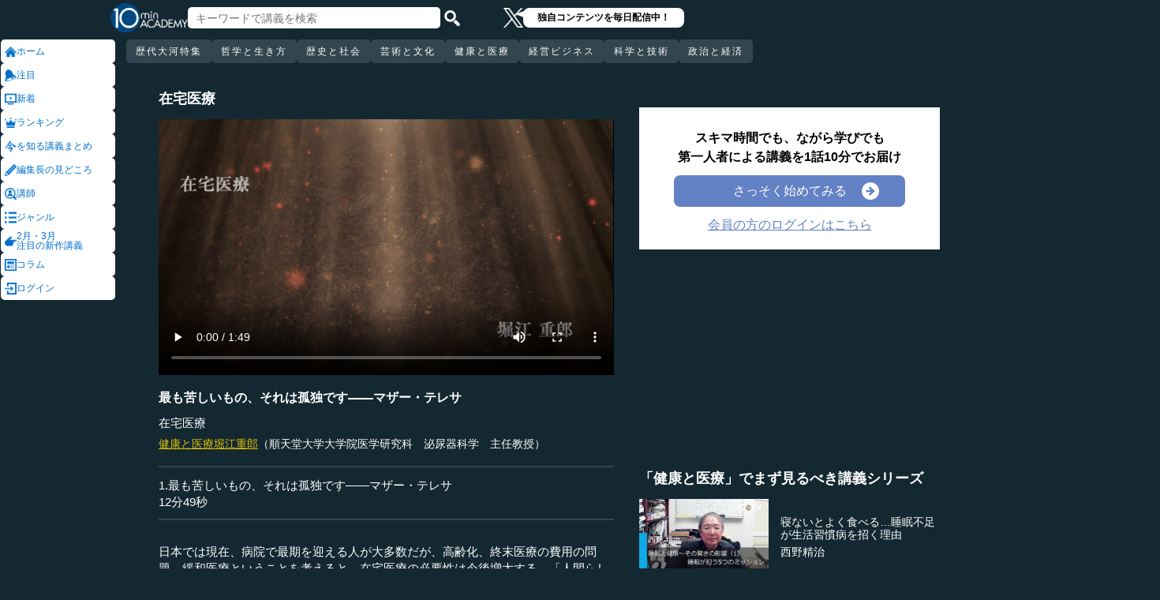

--- FILE ---
content_type: text/html; charset=UTF-8
request_url: https://10mtv.jp/pc/content/detail.php?movie_id=59
body_size: 19049
content:
<!DOCTYPE html>
<html lang="ja">
<head>
 <meta http-equiv="Content-Type" content="text/html; charset=UTF-8" />
 <script type="text/javascript" src="/js/jquery-1.9.0.min.js"></script>

<meta name="robots" content="noarchive" />
<link rel="stylesheet" type="text/css" href="https://10mtv.jp//pc/css/common.css.php">
<link rel="stylesheet" href="https://10mtv.jp//pc/css/flipsnap.css.php">
<script type="text/javascript" src="https://10mtv.jp/js/custom-scripting.js"></script>
<script type="text/javascript" src="https://10mtv.jp/js/util.js"></script>
<script type="text/javascript" src="https://10mtv.jp/js/flipsnap.min.js"></script>



<link href="https://10mtv.jp/js/lity-1.6.1/dist/lity.css" rel="stylesheet">
<script src="https://10mtv.jp/js/lity-1.6.1/dist/lity.js"></script>

<script src="/v2/js/jquery.lazyload.js"></script>

<link rel="stylesheet" href="https://10mtv.jp/pc/css/thumbnail.css.php" media="screen">
<script type="text/javascript" src="https://10mtv.jp/js/thumbnail.js.php"></script>

<style>
body {
	overflow-x: hidden;
}

#pagetop_box{
	left: auto;
	right: 15px;
	bottom: 120px;
}

.header-common{
	width: 100%;
	position: fixed;
	top: 0;
	z-index: 100;
	height: auto;
	background: #142832;
}
.left-menu{
	position: absolute;
	left: 0;
	top: 0;
	/*height: 100%;*/
	display: flex;
	flex-flow: column;
	/*flex-basis: 150px;
	flex-shrink: 0;*/
	row-gap: 8px;
	background: #142832;
	padding-top: 50px;
	width: 150px;
}
.header-common .left-menu .menu-item{
	display: flex;
	align-items: center;
	column-gap: 5px;
	width: 90%;
	margin-left: 1px;
	background: #fff;
	padding: 5px;
	border: none;
	border-radius: 5px;
	height: 20px;
	color: #0070CC;
}

.header-common .left-menu #mydata-item{
	width: 93.5%;
	margin-left: 0px;
	border-radius: 4px;
}


.mydata-add-class{
	background: #0070CC !important;
	border-bottom-left-radius: 0 !important;
	border-bottom-right-radius: 0 !important;
	color: #fff !important;
}

.header-common .active{
	background: #0070CC !important;
	color: #fff !important;
}
.header-common .left-menu .menu-item img{
	width: 15px;
	height: 15px;
}
.header-common .left-menu .menu-item .icon_text{
	font-size: 12px;
	line-height: 12px;
}
.header-common .header-inner{
	background: #142832;
	width: calc(100% - 150px);
	position: relative;
	margin-left: 150px;
}
.header-common .header-inner .header-top{
	display: flex;
	align-items: center;
	/*justify-content: space-between;*/
	column-gap: 30px;
	height: 45px;
}
.header-common .header-inner .header-logo{
	margin-left: -10px;
}
.header-common .header-inner .header-logo img{
	width: 98px;
	height: auto;
	padding-bottom: 0;
	vertical-align: bottom;
}
.header-common .header-inner .header-search{
	display: flex;
	align-items: center;
	height: 38px;
}
.search-input-box {
	flex-grow: 1;
	height: 70% !important;
	width: 300px !important;
	border: none !important;
	padding: 0 10px !important;
	border-radius: 5px;
}
.header-search img {
	width: 20px;
	height: 20px;
	cursor: pointer;
	padding: 0 5px;
}
.top-dummy{
	width: 150px;
}
/* スクロールバーを非表示化 */
.no-scrollbar::-webkit-scrollbar {
	display: none;
}
.no-scrollbar {
	-ms-overflow-style: none;
	scrollbar-width: none;
}

/* タブメニュー */
.header-common .header-inner .header-tab-menu{
	height: 40px;
	position: relative;
	width: 100%;
	display: grid;
	grid-template-columns: min-content 1fr min-content;
	align-items: center;
	justify-content: center;
}

/* 矢印ボタンのスタイル */
.header-common .header-inner .header-tab-menu .arrow-button {
	background-color: transparent;
	z-index: 10;
	border: none;
	outline: none;
	cursor: pointer;
	display: flex;
	align-items: center;
	justify-content: center;
	transition: all 0.3s ease-in-out;
	padding: 4px 5px;
}
#left-arrow {
	grid-column: 1;
}
#right-arrow {
	grid-column: 3;
}
.header-common .header-inner .header-tab-menu .arrow-button img {
	width: 20px;
	height: 20px;
}

/* 矢印を非表示にするクラス */
.hidden {
	opacity: 0;
	pointer-events: none;
	width: 0.1px;
	padding: 0;
	overflow: hidden;
}

/* 横スクロールメニューのスタイル */
.header-common .header-inner .header-tab-menu .scroll-menu {
	display: flex;
	align-items: center;
	overflow-x: auto;
	white-space: nowrap;
	height: 40px;
	gap: 16px;
	grid-column: 2;
}

/* ボタンのスタイル */
.header-common .header-inner .header-tab-menu .menu-button {
	display: inline-block;
	padding: 9px 12px;
	border-radius: 5px;
	height: 30px;
	font-size: 12px;
	line-height: 12px;
	font-weight: 500;
	flex-shrink: 0;
	background-color: #324650;
	transition: background-color 0.3s, color 0.3s;
	border: none;
	outline: none;
	cursor: pointer;
	color: #ffffff;
	letter-spacing: 2px;
}

/* 画面幅が750px以下の場合の調整 */
@media (max-width: 750px) {
	.header-common .header-inner .header-tab-menu {
		grid-template-columns: min-content 1fr;
	}
	#left-arrow {
		grid-column: 1;
	}
	#right-arrow {
		position: absolute;
		top: 0;
		right: 0;
		height: 100%;
		background: #142832;
		z-index: 10;
	}
	.search-input-box {
		width: clamp(150px, calc(100% - 20px), 300px) !important;
	}
}

.header-common .left-menu details{
	box-sizing: border-box;
	background: #fff;
	width: 145px;
	font-size: 12px;
	text-align: left;
	border-radius: 5px;
	margin-left: 1px;
}
.header-common .left-menu details summary{
	cursor: pointer;
	list-style: none;
}
.header-common .left-menu details summary::-webkit-details-marker{
	display: none;
}

.header-common .left-menu details ul{
	margin-top: 2px;
	padding: 0;
	list-style: none;
	max-height: 150px;
	overflow-y: auto;
	width: 100%;
	box-sizing: border-box;
}

.header-common .left-menu details ul::-webkit-scrollbar {
	width: 8px; 
	height: 8px;
}

.header-common .left-menu details ul::-webkit-scrollbar-thumb {
	background-color: #aaa; 
	border-radius: 4px;
}

.header-common .left-menu details ul::-webkit-scrollbar-corner {
	border-bottom-right-radius: 5px; 
	background: transparent;
}

.header-common .left-menu details li{
      margin: 0;
}

.header-common .left-menu details a{
	text-decoration: none;
	color: #338CD6;
	display: block;
	width: 100%;
	padding: 6px 8px 6px 17%;
	box-sizing: border-box;
	position: relative;
}

.header-common .left-menu details a::after{
	content: '';
	position: absolute;
	left: 8px;
	right: 8px;
	bottom: 0;

	height: 1px;
	background-color: #ddd;
}

/* 最後の項目には下線を表示しない */
.header-common .left-menu details ul li:last-child a::after{
	content: none;
}

/*
@media screen and (max-height: 1080px) and (max-width: 1920px) {
	.header-common .left-menu details ul{
		max-height: 70px!important;
	}

	.header-common .left-menu details a{
		padding: 2px 8px 2px 17%!important;
	}
}
*/

.mydata-list{
	max-height: 70px!important;
}

.mydata-list-a{
	padding: 2px 8px 2px 17%!important;
}

.top-register-box {
	width: 100%;
	background-color: #FFF;
	font-size: 14px;
	position: fixed;
	bottom: 0;
	left: 0;
	right: 0;
	z-index: 100;
}

.top-register-warp {
	margin: 7px 4px;
	background: #FFD700;
	border-radius: 5px;
}

.top-register-inner {
	display: flex;
	justify-content: center;
	align-items: center;
	gap: 40px;
	width: 980px;
	margin: 0 auto;
	padding: 5px 0;
}

.top-register-inner .entry {
	gap: 30px;
	display: flex;
	align-items: center;
	padding: 5px 20px 5px 70px;
	background: #142832;
	color: #fff;
	font-weight: bold;
	border-radius: 5px;
	white-space: nowrap;
	width: 250px;
	box-sizing: border-box;
}

.entry img {
	height: 20px;
	margin-left: auto;
}

.top-register-title {
	white-space: nowrap;
	align-self: center;
}

/* 注目デザイン */
.top-bell {
	position: fixed;
	bottom: 110px;
	right: 11px;
	display: flex;
	z-index: 1001;
}

.top-bell .bell-image {
	background: #fff;
	padding: 15px;
	display: flex;
	align-items: center;
	justify-content: center;
	flex-direction: column;
	border: 0;
	border-radius: 45px;
	width: 45px;
	flex-shrink: 0;
}

.top-bell .bell-image img {
	width: 25px;
	height: auto;
	display: block;
}

.top-bell .bell-image a {
	text-decoration: none;
}

.top-bell .bell-text {
	padding-top: 2px;
	font-size: 12px;
}

.x-area{
	display: flex;
	justify-content: center;
	align-items: center;
	gap: 15px;
	height: 45px;
	margin-left: 50px;
	padding: 20px 0;
}

.x-area .icon{
	flex-shrink: 0;
}

.x-area .icon img{
	width: 25px;
	aspect-ratio: 1 / 1;
	height: auto;
	display: block;
}

.balloon{
	position: relative;
	background: #ffffff;
	padding: 0 10px;
	border-radius: 8px;
	font-size: 12px;
	line-height: 1.3;
	color: #000;
}

.balloon::before{
	content: "";
	position: absolute;
	left: -10px;
	top: 32%;
	transform: translateY(-50%);
	border-width: 4px 11px 4px 0;
	border-style: solid;
	border-color: transparent #ffffff transparent transparent;
}

.balloon p{
	margin: 5px 8px;
	white-space: nowrap;
	font-weight: bold;
}

.balloon a{
	text-decoration: none;
	color: #000;
}
</style>

<script>
var pagetop_flag = false;

$(document).ready(function(){
	const scr_w = screen.width;
	const scr_h = screen.height;
	const aspect = scr_w / scr_h;

	// 幅 <= 1920 かつ 高さ < 1200
	if(scr_w <= 1920 && scr_h >= 600 && scr_h <= 1079 && aspect >= 1.70 && aspect <= 1.85) {
		$("#mydata-details ul").addClass("mydata-list");
		$("#mydata-details ul li a").addClass("mydata-list-a");
	}

	// スクロール位置
	const scr_idex = "0";
	$('#scroll-menu').scrollLeft(scr_idex);

	// トップへ戻るボタン
	var pagetop = $('#pagetop_box');
	$(window).scroll(function(){

		if($(this).scrollTop() > 400 ){
			if(!pagetop_flag){
				pagetop.fadeIn();
				pagetop_flag = true;
			}

	    	}else{
	    		if(pagetop_flag){
			    	pagetop.fadeOut();
	    			pagetop_flag = false;
	    		}
		}

	});

	pagetop.click(function(){
		$('body, html').animate({scrollTop:0}, 500);
		return false;
	});

	// 検索
	$('.top-serach').click(function() {
		$('#fm-header').submit();
	});

	$('#mydata-details').on('toggle', function() {
		const isOpened = this.open;
		if (isOpened) {
			$('#mydata-item').addClass('mydata-add-class');
			$('#mydata-icon').attr('src', 'https://10mtv.jp/v2/images/common/icons/pc/mydata_active.png');
		} else {
			$('#mydata-item').removeClass('mydata-add-class');
			$('#mydata-icon').attr('src', 'https://10mtv.jp/v2/images/common/icons/pc/mydata_inactive.png');
		}
	});

	$('.tab-menu-link').on('click', function(e) {
		var target = this.dataset.href;

		var idx = $('#scroll-menu').scrollLeft();
		if(idx > 0) {
			target = (target.includes('?')) ? target + "&scr_idex=" + idx : target + "?scr_idex=" + idx;
		}

//		setTimeout(function() {
			window.location.href = target;
//		}, 500); 
	});
});

$(document).ready(function() {
	const scrollMenu = $('#scroll-menu');
	const leftArrow = $('#left-arrow');
	const rightArrow = $('#right-arrow');
	const scrollAmount = 200;
	const tolerance = 5;

	const checkArrows = () => {
		// scrollWidthはjQueryでは取得できないため、ネイティブのDOM要素を使用
		const scrollWidth = scrollMenu.prop('scrollWidth');
		const clientWidth = scrollMenu.width();

		// Math.round() を使用して、スクロール値の比較における微小な差を吸収
		const scrollLeft = Math.round(scrollMenu.scrollLeft());
		const maxScrollLeft = Math.round(scrollWidth - clientWidth);

		// スクロールが必要かどうかを判定
		const isScrollNeeded = scrollWidth > clientWidth + tolerance;

		if (isScrollNeeded) {
			// 左矢印の表示/非表示を切り替え
			// scrollLeft が 0 (または tolerance 内) なら非表示
			leftArrow.toggleClass('hidden', scrollLeft <= tolerance);

			// 右矢印の表示/非表示を切り替え
			// scrollLeft が最大スクロール位置 (またはその tolerance 内) なら非表示
			rightArrow.toggleClass('hidden', scrollLeft >= maxScrollLeft - tolerance);
		} else {
			// スクロールが必要ない場合は両方の矢印を非表示
			leftArrow.addClass('hidden');
			rightArrow.addClass('hidden');
		}
	};

	// 左矢印クリック
	leftArrow.on('click', function() {
		// 現在のスクロール位置から scrollAmount 分引く
		scrollMenu.scrollLeft(scrollMenu.scrollLeft() - scrollAmount);

		// スクロール後、矢印のチェックを非同期で実行
		setTimeout(checkArrows, 50);
	});

	// 右矢印クリック時
	rightArrow.on('click', function() {
		// 現在のスクロール位置に scrollAmount 分足す
		scrollMenu.scrollLeft(scrollMenu.scrollLeft() + scrollAmount);

		// スクロール後、矢印のチェックを非同期で実行
		setTimeout(checkArrows, 50);
	});

	// スクロール時とウィンドウリサイズ時に矢印をチェック
	scrollMenu.on('scroll', checkArrows);

	// ウィンドウリサイズ時は、スクロールバーの出現/消失の処理を考慮してディレイを入れる
	$(window).on('resize', function() {
		setTimeout(checkArrows, 150);
	});

	// 初期実行
	checkArrows();
});

</script>

<!-- Google Ad Manager (GPT) -->
<script async src="https://securepubads.g.doubleclick.net/tag/js/gpt.js"></script><script>
  window.googletag = window.googletag || {cmd: []};
  googletag.cmd.push(function() {

    // 各広告枠（スロット）の定義
    // 枠1
    googletag.defineSlot('/22943064003/10mtv_movie', [[336, 280], [300, 250]], 'div-gpt-ad-1769067899468-0').addService(googletag.pubads());

    // 枠2
    googletag.defineSlot('/22943064003/10mtv_movie_mid', [[300, 250], [336, 280]], 'div-gpt-ad-1769490531520-0').addService(googletag.pubads());

    // 共通設定
    googletag.pubads().enableSingleRequest();

    // 広告がない時に枠を消す
    googletag.pubads().collapseEmptyDivs(true); 

    // 広告サービスの開始
    googletag.enableServices();
  });
</script>


<!-- Google Tag Manager -->
<script>(function(w,d,s,l,i){w[l]=w[l]||[];w[l].push({'gtm.start':
new Date().getTime(),event:'gtm.js'});var f=d.getElementsByTagName(s)[0],
j=d.createElement(s),dl=l!='dataLayer'?'&l='+l:'';j.async=true;j.src=
'https://www.googletagmanager.com/gtm.js?id='+i+dl;f.parentNode.insertBefore(j,f);
})(window,document,'script','dataLayer','GTM-5KW5K8F5');</script>
<!-- End Google Tag Manager -->

<link rel="apple-touch-icon" href="https://10mtv.jp/image/icon2.png">

<title>最も苦しいもの、それは孤独です――マザー・テレサ - 堀江重郎 | 教養動画メディア『テンミニッツ・アカデミー』</title>

<meta property="fb:app_id" content="1668188140098602" />
<meta property="og:type" content="article"/>
<meta property="og:title" content="最も苦しいもの、それは孤独です――マザー・テレサ - 堀江重郎 | 教養動画メディア『テンミニッツ・アカデミー』"/>
<meta property="og:description" content="日本では現在、病院で最期を迎える人が大多数だが、高齢化、終末医療の費用の問題、緩和医療ということを考えると、在宅医療の必要性は今後増大する。「人間らしい人生の終わり方」のために在宅医療推進の意義を説く。" />
<meta property="og:site_name" content="テンミニッツ・アカデミー"/>

<meta name="twitter:card" content="summary_large_image">
<meta name="twitter:site" content="@10mtv_opinion">
<meta name="twitter:title" content="最も苦しいもの、それは孤独です――マザー・テレサ - 堀江重郎 | 教養動画メディア『テンミニッツ・アカデミー』">
<meta name="twitter:description" content="日本では現在、病院で最期を迎える人が大多数だが、高齢化、終末医療の費用の問題、緩和医療ということを考えると、在宅医療の必要性は今後増大する。「人間らしい人生の終わり方」のために在宅医療推進の意義を説く。">
<meta name="description" content="日本では現在、病院で最期を迎える人が大多数だが、高齢化、終末医療の費用の問題、緩和医療ということを考えると、在宅医療の必要性は今後増大する。「人間らしい人生の終わり方」のために在宅医療推進の意義を説く。">
<meta property="og:image" content="https://10mtv.jp/image/movie_poster.php?movie_id=59&lecturer_id=14" />
<meta name="twitter:image" content="https://10mtv.jp/image/movie_poster.php?movie_id=59&lecturer_id=14">

<script type="application/ld+json">
{
	"@context": "https://schema.org",
	"@type": "Article",
	"headline": "最も苦しいもの、それは孤独です――マザー・テレサ",
	"image": [
		"https://10mtv.jp/image/movie_poster.php?movie_id=59&lecturer_id=14"
	],
	"datePublished": "2014-02-24T00:00:00+09:00",
	"dateModified": "2014-02-24T00:00:00+09:00",
	"author": {
		"@type": "Person",
		"name": "堀江重郎",
		"jobTitle": "順天堂大学大学院医学研究科　泌尿器科学　主任教授",
		"url": "https://10mtv.jp/pc/content/lecturer_detail.php?lecturer_id=14",
		"worksFor": {
			"@type": "Organization",
			"name": "順天堂大学大学院医学研究科　泌尿器科学　主任教授"
		}
	},
	"publisher": {
		"@type": "Organization",
		"name": "テンミニッツ・アカデミー",
		"logo": {
			"@type": "ImageObject",
			"url": "https://10mtv.jp/v2/images/common/site-image.png"
		}
	},
	"description": "日本では現在、病院で最期を迎える人が大多数だが、高齢化、終末医療の費用の問題、緩和医療ということを考えると、在宅医療の必要性は今後増大する。「人間らしい人生の終わり方」のために在宅医療推進の意義を説く。"
}
</script>

<script type="application/ld+json">
{
	"@context": "https://schema.org",
	"@type": "BreadcrumbList",
	"itemListElement":
	[
		{
			"@type": "ListItem",
			"position": 1,
			"name": "テンミニッツ・アカデミー",
			"item": "https://10mtv.jp/"
		},
		{
			"@type": "ListItem",
			"position": 2,
			"name": "講師一覧",
			"item": "https://10mtv.jp/pc/content/lecturer_list.php"
		},
		{
			"@type": "ListItem",
			"position": 3,
			"name": "堀江重郎",
			"item": "https://10mtv.jp/pc/content/lecturer_detail.php?lecturer_id=14"
		},
		{
			"@type": "ListItem",
			"position": 4,
			"name": "最も苦しいもの、それは孤独です――マザー・テレサ",
			"item": "https://10mtv.jp/pc/content/detail.php?movie_id=59"
		}
	]
}
</script>

</head>




<body>
<!-- Google Tag Manager (noscript) -->
<noscript><iframe src="https://www.googletagmanager.com/ns.html?id=GTM-5KW5K8F5"
height="0" width="0" style="display:none;visibility:hidden"></iframe></noscript>
<!-- End Google Tag Manager (noscript) -->


<img id="pagetop_box" src="https://10mtv.jp/v2/images/common/back_to_top.png">

<header class="header-common">

	<div class="left-menu">
		<a href="/index.php">
<div class="menu-item">
	<img src="https://10mtv.jp/v2/images/common/icons/pc/home_inactive.png" alt="ホーム">
	<div class="icon_text">ホーム</div>
</div>
</a><a href="/pc/content/detail.php?movie_id=2711"
	onclick="gtag('event', 'select_content', {'group_id': '非会員','item_list_name': 'ホーム枠_注目ダイレクト','item_brand': '和歌のレトリック～技法と鑑賞','item_name': '和歌のレトリック～技法と鑑賞（1）枕詞：その1','item_category': '芸術と文化','item_category2': '文化・芸術'});">
<div class="menu-item">
	<img src="https://10mtv.jp/v2/images/common/icons/pc/bell_inactive.png" alt="注目">
	<div class="icon_text">注目</div>
</div>
</a><a href="/pc/content/search_list.php">
<div class="menu-item">
	<img src="https://10mtv.jp/v2/images/common/icons/pc/new_inactive.png" alt="新着">
	<div class="icon_text">新着</div>
</div>
</a><a href="/pc/content/ranking.php">
<div class="menu-item">
	<img src="https://10mtv.jp/v2/images/common/icons/pc/rank_inactive.png" alt="ランキング">
	<div class="icon_text">ランキング</div>
</div>
</a><a href="/pc/feature/index.php">
<div class="menu-item">
	<img src="https://10mtv.jp/v2/images/common/icons/pc/special_inactive.png" alt="今を知る講義まとめ">
	<div class="icon_text">を知る講義まとめ</div>
</div>
</a><a href="/pc/highlight/"
	onclick="gtag('event', 'select_content', {'group_id': '非会員','item_list_name': 'ホームボタン_編集長が語る','item_brand': '','item_name': '編集長が語るページ','item_category': '','item_category2': ''});">
<div class="menu-item">
	<img src="https://10mtv.jp/v2/images/common/icons/pc/highlight_inactive.png" alt="編集長の見どころ">
	<div class="icon_text">編集長の見どころ</div>
</div>
</a><a href="/pc/content/lecturer_list.php">
<div class="menu-item">
	<img src="https://10mtv.jp/v2/images/common/icons/pc/lecturer_inactive.png" alt="講師">
	<div class="icon_text">講師</div>
</div>
</a><a href="/pc/content/genre.php"
	onclick="gtag('event', 'select_content', {'group_id': '非会員','item_list_name': 'ホームボタン_ジャンル','item_brand': '','item_name': 'ジャンルページ','item_category': '','item_category2': ''});">
<div class="menu-item">
	<img src="https://10mtv.jp/v2/images/common/icons/pc/genre_inactive.png" alt="ジャンル">
	<div class="icon_text">ジャンル</div>
</div>
</a><a href="/program_guide/"
	onclick="gtag('event', 'select_content', {'group_id': '非会員','item_list_name': 'ホームボタン_注目の新作講義','item_brand': '','item_name': 'プログラムガイド','item_category': '','item_category2': ''});">
<div class="menu-item">
	<img src="https://10mtv.jp/v2/images/common/icons/pc/guide_inactive.png" alt="2月・3月<br>注目の新作講義">
	<div class="icon_text">2月・3月<br>注目の新作講義</div>
</div>
</a><a href="/pc/column/"
	onclick="gtag('event', 'select_content', {'group_id': '非会員','item_list_name': 'ホームボタン_コラム','item_brand': '','item_name': 'コラムページ','item_category': '','item_category2': ''});">
<div class="menu-item">
	<img src="https://10mtv.jp/v2/images/common/icons/pc/column_inactive.png" alt="コラム">
	<div class="icon_text">コラム</div>
</div>
</a><a href="/pc/login.php">
<div class="menu-item">
	<img src="https://10mtv.jp/v2/images/common/icons/pc/login_inactive.png" alt="ログイン">
	<div class="icon_text">ログイン</div>
</div>
</a>
	</div>

	<div class="header-inner">
		<div class="header-top">
			<div class="header-logo">
				<a href="https://10mtv.jp/index.php" style="display: block;text-align: center;">
					<img src="/v2/images/non_member/pc_top_logo.png" alt="テンミニッツ・アカデミー｜有識者による1話10分のオンライン講義">
				</a>
			</div>
			<form method="get" action="https://10mtv.jp/pc/content/search_list.php" id="fm-header">
			<div class="header-search">
				<input type="text" name="keyword" class="search-input-box" value="" placeholder="キーワードで講義を検索">
				<img class="top-serach" src="/v2/images/common/icon_search.png" alt="検索">
			</div>
			</form>
			<div class="x-area">
				<div class="icon">
					<a href="https://x.com/10mtv_opinion" target="_blank" rel="noopener noreferrer">
					<img src="/v2/images/common/icons/logo-white.png" alt="エックス">
					</a>
				</div>
				<div class="balloon">
					<a href="https://x.com/10mtv_opinion" target="_blank" rel="noopener noreferrer">
					<p>
						独自コンテンツを毎日配信中！
					</p>
					</a>
				</div>
			</div>
		</div>
		<div class="header-tab-menu">
			<button id="left-arrow" class="arrow-button hidden" aria-label="前の項目へ">
				<img src="/v2/images/common/icons/pc/left_arrow.png" alt="前へ">
			</button>

			<nav id="scroll-menu" class="scroll-menu no-scrollbar">
				<button class="menu-button tab-menu-link" data-href="/pc/custom/index.php?tag_id=90">歴代大河特集</button><button class="menu-button tab-menu-link" data-href="/index.php?tag_id=4">哲学と生き方</button><button class="menu-button tab-menu-link" data-href="/index.php?tag_id=2">歴史と社会</button><button class="menu-button tab-menu-link" data-href="/index.php?tag_id=5">芸術と文化</button><button class="menu-button tab-menu-link" data-href="/index.php?tag_id=7">健康と医療</button><button class="menu-button tab-menu-link" data-href="/index.php?tag_id=6">経営ビジネス</button><button class="menu-button tab-menu-link" data-href="/index.php?tag_id=3">科学と技術</button><button class="menu-button tab-menu-link" data-href="/index.php?tag_id=1">政治と経済</button>
			</nav>

			<button id="right-arrow" class="arrow-button hidden" aria-label="次の項目へ">
				<img src="/v2/images/common/icons/pc/right_arrow.png" alt="次へ">
			</button>
		</div>
	</div>
</header>
<script src="https://10mtv.jp/v2/js/jquery.lazyload.js"></script>
<script>
// Lazy Loadを起動する
$( function(){
	$( 'img.lazy' ).lazyload({
		threshold: 500 ,		// 200pxの距離まで近づいたら表示する
		effect: "fadeIn" ,		// じわじわっと表示させる
		effect_speed: 1000 ,	// 1秒かけて表示させる
	});

	$( 'img.lazy_doc_img' ).lazyload({
		effect: "fadeIn" ,		// じわじわっと表示させる
		effect_speed: 1000 ,	// 1秒かけて表示させる
		event: 'sporty'
	});
});

$(document).ready(function(){

	const judge_sec = 89;
	const judge_sec2 = "615";
	const free_flag = "0";
	var send_flg = 0;

	// 講義操作
	const video = $('#video_id').get(0);
	if(free_flag == 0) {
		//----------------------------------------------------------
		// video -> timeupdate
		//----------------------------------------------------------
		video.addEventListener("timeupdate", function() {
			if(parseInt(video.currentTime) >= judge_sec){
				video.pause();
				//video.currentTime = 0;
				video.controls = false;
				$("#video_id").css("visibility","hidden");
				$(".video-overlay2").show();
			}
		}, false);
	} else {
		video.addEventListener("ended", function() {
			video.pause();
			video.controls = false;
			//send_flg = 2;
			$("#video_id").removeClass("video_scroll");
			$('#video_scroll_close').hide();
			$('#video_scroll_title').hide();
			$("#video_id").css("visibility","hidden");
			$(".video-overlay2").show();
		}, false);

		video.addEventListener("timeupdate", function() {
			if(send_flg == 1) {
				// 再生時間が80%を超過
				if(parseInt(video.currentTime) >= judge_sec2){
					send_flg = 2;
					send_data(1);
				}
			}
		}, false);
	}

	$("#video_play").click(function(){
		$(".video-overlay").hide();

		// 講義視聴回数を保存
		if(send_flg == 0) {
			send_flg = 1;
			send_data(0);
		}
		video.play();
	});

	// 再生データを送信（初回・80%再生時）
	function send_data(play_type) {
		var send_url = "https://10mtv.jp/api/free_movie/set_free_movie.php";

		$.ajax({
			type: 'POST',
			dataType:'json',
			url:send_url,
			data:{
				movie_id:59,
				hash:"4e5d0",
				play_type:play_type,
				platform:1,
			},
			success:function(data) {
				console.log("success:"+data.ret);
			},
			error:function(XMLHttpRequest, textStatus, errorThrown) {
				console.log("error");
			}
		});
	}

	$(".close-overlay").click(function(){
		$(".video-overlay").hide();
		video.play();
	});

	var scroll_status = 0;
	$(window).scroll(function () {
		if(send_flg == 1) {
			scroll_pos = $(window).scrollTop();

			if(scroll_pos > $('#video-pos').offset().top-10) {
				if(scroll_status == 0){
					$('#video_id').hide();
					$("#video_id").addClass("video_scroll");
					$('#video_id').fadeIn(500);

					$('#video_scroll_title').fadeIn(500);

					scroll_status = 1;
				}
			} else {
				$("#video_id").removeClass("video_scroll");
				$('#video_scroll_close').hide();
				$('#video_scroll_title').hide();

				scroll_status = 0;
			}
		}
	});

	$('#video_scroll_close').on('click',function(){
    	$("#video_id").removeClass("video_scroll");
		$('#video_scroll_close').hide();
		$('#video_scroll_title').hide();
	});

	$('#video_id').hover(function(){
		if(scroll_status == 1){
			$('#video_scroll_close').show();
		}
	},function(){
		$('#video_scroll_close').hide();
	});
	
	$('#video_scroll_close').hover(function(){
		$('#video_scroll_close').show();
	},function(){
		$('#video_scroll_close').hide();
	});

	$('#video_scroll_title').hover(function(){
		$('#video_scroll_close').show();
	},function(){
		$('#video_scroll_close').hide();
	});
});

// ボタンの開閉処理
document.addEventListener('DOMContentLoaded', () => {
	const detailsElement = document.getElementById("my-details");
	if(detailsElement) {
		const toggleButton = detailsElement.nextElementSibling;
		const maskElement = document.getElementById("mask");

		// ボタンの初期設定
		if (detailsElement.open) {
			toggleButton.textContent = "講義一覧を閉じる\u25b2";
		} else {
			toggleButton.textContent = "講義一覧を見る\u25bc";
		}

		// ボタン開閉時
		detailsElement.addEventListener('toggle', () => {
			if (detailsElement.open) {
				maskElement.classList.remove("hide-text-mask-v2");
				toggleButton.textContent = "講義一覧を閉じる\u25b2";
			} else {
				maskElement.classList.add("hide-text-mask-v2");
				toggleButton.textContent = "講義一覧を見る\u25bc";
			}
		});

		// 開閉処理
		toggleButton.addEventListener('click', () => {
			detailsElement.open = !detailsElement.open;
		});
	}
});

</script>

<style>
body{
	margin: 0;
	padding: 0;
	background: #142832;
}
.main-content{
	width: 100%;
	margin-left: 150px;
	padding: 100px 0 5% 40px;
	background: #142832 !important;
	color: #fff;
}
.inner-content{
	width: 85%;
	margin: 0;
	display: flex;
	justify-content: flex-start;
	min-width: 980px;
}
.inner-content .title{
	/*font-size: clamp(1rem, 1.2vw, 1.2vw);*/
	font-size: 18px;
	font-weight: bold;
	margin-bottom: 15px;
}
.inner-content .inner-left{
	width:53%;
	margin: 15px 3% 0 1%;
}
.video-wrapper{
	position: relative;
	top: 0;
	left: 0;
	width: 100%;
	aspect-ratio: 16 / 9;
	background: #000;
	overflow: hidden;
}
.video-wrapper video{
	background: #000000;
	width: 100%;
	height: 100%
	bject-fit: cover;
	vertical-align: bottom;
}
.video_scroll {
	position: fixed;
	top: 60px;
	bottom: auto;
	right: 10px;
	z-index: 1000;
	width: 278px!important;
	height: 150px;
	background: #000;
	opacity: 1.0;
	border: 1px solid #000000;
	outline: none;
}
#video_scroll_close {
	position:fixed;
	top:10px;
	bottom:auto;
	right:10px;
	z-index:2000;
	cursor:pointer;
	background:#555555;
	color:#cccccc;
	font-size:14px;
	padding:5px;
}

#video_scroll_title {
	position:fixed;
	top:10px;
	bottom:auto;
	right:10px;
	width:270px;
	height:40px;
	z-index:1000;
	background:#000;
	color:#dddddd;
	font-size:14px;
	padding:5px;
}
.video-overlay{
	position: absolute;
	top: 0;
	left: 0;
	width: 100%;
	height: 100%;
	background-color: rgba(0, 0, 0, 0.2);
	display: flex;
	justify-content: center;
	align-items: center;
	z-index: 1;
}
.video-overlay .video-overlay-wrapper{
	display: flex;
	flex-direction: column;
	justify-content: center;
	align-items: center;
	text-align: center;
	row-gap: 10%;
	background: rgba(255, 255, 255, 0.7);
	width: 80%;
	border-radius: 15px;
}
.video-overlay .video-overlay-wrapper .text{
	font-size: clamp(1rem, 1.2vw, 1.2vw);
	color: #000;
	font-weight: bold;
	line-height: 1.2;
}
.video-overlay .video-overlay-wrapper .text span{
	font-size: clamp(1.2rem, 1.4vw, 1.4vw);
	color: #C00000;
}
.video-overlay .video-overlay-wrapper .play-button{
	width: 65%;
	text-align: center;
	padding: 2%;
	background: #6381C5;
	color: #fff;
	font-size: clamp(1rem, 1.2vw, 1.2vw);
	text-decoration: none;
	border-radius: 5px;
	cursor: pointer;
}
.video-overlay .video-overlay-wrapper .close-overlay{
	color: #000;
	font-size: clamp(1rem, 1.2vw, 1.2vw);
	text-decoration: underline;
	cursor: pointer;
}
.video-overlay2{
	display: none;
	position: absolute;
	top: 0;
	left: 0;
	height: 100%;
	width: 100%;
	margin: 0 auto;
	padding: 6% 7% 5%;
	box-sizing: border-box;
	color: #000;
	background: #fff;
}
.video-overlay2 .top-content{
	text-align: left;
	margin-bottom: 8%;
	margin-left: 10.5%;
}
.video-overlay2 .top-content .text{
	display: inline-block;
	background: #142832;
	color: #fff;
	font-size: clamp(1rem, 1.2vw, 1.2vw);
	font-weight: bold;
	margin-top: 2%;
	padding: 2.5%;
}
.video-overlay2 .bottom-content{
	text-align: center;
	font-weight: bold;
}
.video-overlay2 .bottom-content .text{
	margin-bottom: 1%;
	font-size: clamp(1rem, 1.2vw, 1.2vw);
}
.video-overlay2 .bottom-content .register-button{
	display: flex;
	align-items: center;
	justify-content: center;
	gap: 15px;
	width: 75%;
	margin: 0 auto;
	padding: 2%;
	background: #FFD700;
	color: #000;
	border-radius: 6px;
	text-decoration: none;
}
.video-overlay2 .bottom-content .register-button .left{
	display: flex;
	align-items: center;
	justify-content: center;
	font-size: clamp(1.2rem, 1.4vw, 1.4vw);
	letter-spacing: 0.05em;
}
.video-overlay2 .bottom-content .register-button .right{
	display: flex;
	align-items: center;
	justify-content: center;
}
.video-overlay2 .bottom-content .register-button .right img{
	width: 1.8vw;
	min-width: 25px;
}

.video-overlay2 .content .text1{
	font-size: clamp(1.2rem, 1.4vw, 1.4vw);
	font-weight: bold;
}
.video-overlay2 .content .text2{
	font-weight: bold;
	margin-top: 10%;
	font-size: clamp(1.3rem, 1.6vw, 1.6vw);
	line-height: 1.2;
}
.video-overlay2 .content .next-button{
	display: block;
	width: 60%;
	margin: 0 auto;
	margin-top: 10%;
	padding: 2%;
	background: #6381C5;
	text-align: center;
	font-size: clamp(1rem, 1.2vw, 1.2vw);
	color: #fff;
	text-decoration: none;
	border-radius: 5px;
}
.inner-left .video-content .catch{
	margin: 3% 0 2%;
	font-size: 16px;
	font-weight: bold;
}
.inner-left .video-content .movie-name{
	padding-bottom: 1%;
}
.inner-left .other-deta{
	display: flex;
	column-gap: 2%;
	font-size: 14px;
}
.inner-left .other-deta a{
	color: #E1C006;
	text-decoration: underline;
}
.inner-left .series-content{
	margin-top: 3%;
}
.inner-left .series-content .wrapper{
	display: flex;
	position: relative;
	padding: 2% 0;
	align-items: center;
	column-gap: 1%;
	border-bottom: 2px solid #324650;
}
.inner-left .series-content .wrapper-add{
	border-top: 2px solid #324650;
}
.inner-left .series-content .left{
	width: 80%;
}
.inner-left .series-content .left a{
	color: #fff;
	text-decoration: none;
}
.inner-left .series-content .right{
	width: 19%;
	display: flex;
	justify-content: end;
	text-align: center;
}
.inner-left .series-content .right a{
	display: contents;
	width: 100%;
	color: #fff;
	text-decoration: none;
}
.inner-left .series-content .right .free-play-botton {
	width: 85%;
	padding: 5%;
	background: #6381C5;
	border-radius: 5px;
	font-size: 14px;
}
.series-content .unlisted{
	color: #6B7377;
}
.inner-left details {
	padding: 0;
	margin: 0;
	padding-bottom: 15px;
	width: 100%;
}
.inner-left summary {
	list-style: none;
	cursor: pointer;
	display: flex;
	column-gap: 1%;
	align-items: center;
	width: 100%;
	padding: 0;
	margin: 0;
}
.inner-left summary::-webkit-details-marker {
	display: none;
}
.inner-left .toggle-button {
	position: absolute;
	bottom: 0;
	left: 50%;
	transform: translate(-50%, 50%);
	background-color: #FFF;
	color: #000;
	font-weight: bold;
	padding: 0.5% 3%;
	border: 1px solid #324650;
	border-radius: 15px;
	z-index: 1;
	white-space: nowrap;
	cursor: pointer;
}
.inner-left .inner-line {
	border: none;
	border-top: 2px solid #324650;
	margin: 15px 0 0;
	width: 100%;
}
.inner-left details > .wrapper {
	padding-left: 0;
}
.inner-left .series-content details .wrapper:last-child {
	border-bottom: none !important;
	padding-bottom: 0;
}
.inner-left .movie-text {
	margin-top: 5%;
}
.inner-left .movie-text .text-data{
	position:relative;
	padding-top: 5%;
}
.inner-left .movie-text .text-data a{
	color: #fff;
	text-decoration: underline;
	text-underline-offset: 2px;
}
.inner-left .movie_category .genre-link{
	display: flex;
}
.inner-left .movie_category ul{
	clear: both;
	margin: 0;
	padding: 0;
	list-style: none;
	line-height: 160%;
}
.inner-left .movie_category ul li{
	margin: 0 10px 0 0;
}
.inner-left .movie_category ul li:before{
	content: " > ";
}
.inner-left .movie_category ul li:first-child:before{
	content: "";
}
.inner-left .movie_category ul li a{
	color: #fff;
}
.inner-left .hide-text-mask-v2{
	bottom: 0;
	height: 100px;
	width: 100%;
	left: 0px;
	position: absolute;
	z-index: 1;
	background-image: -webkit-linear-gradient(top, rgba(20, 40, 50, 0) 0%, rgba(20, 40, 50, 0.7) 50%, rgba(20, 40, 50, 1) 100%);
}
.inner-left .register-box{
	/*margin-top: 5%;*/
	padding: 4% 0;
	text-align: center;
	background: #142832;
	line-height: 2;
}
.inner-left .register-box .register-title{
	color: #FFF;
	font-size: clamp(1rem, 1.2vw, 1.2vw);
	font-weight: bold;
	/*padding-bottom: 3%;*/
}
.inner-left .register-box .entry{
	position: relative;
	margin: 0 auto;
	padding: 0.5%;
	width: 50%;
	background: #6381C5;
	border-radius: 8px;
	font-size: clamp(1.2rem, 1.4vw, 1.4vw);
	font-weight: bold;
}
.inner-left .register-box .entry a{
	text-decoration: none;
	color: #ffffff;
}
.inner-left .register-box .entry .arrow{
	width: 30%;
	display: flex;
	justify-content: center;
	position: absolute;
	top: 0;
	bottom: 0;
	right: 0;
}
.inner-left .register-box .entry .arrow img{
	margin: auto;
	width: 25%;
	aspect-ratio: 1 / 1;
	height: auto;
}
.inner-left .register-box .login{
	margin-top: 0.5%;
	font-size: clamp(1rem, 1.2vw, 1.2vw);
}
.inner-left .register-box .login a{
	color: #fff;
	text-decoration: underline;
}

.inner-left #breadcrumbs {
	color: #fff !important;
}
.inner-left #breadcrumbs ol, #breadcrumbs ol li {
	padding: 0;
	margin: 0;
}
.inner-left #breadcrumbs ol li {
	display: inline;
	list-style-type: none;
}
.inner-left #breadcrumbs ol li a {
	color: #fff !important;
	text-decoration: underline;
}
.inner-left #breadcrumbs ol li:first-child:before {
	content: "";
}
.inner-left #breadcrumbs ol li:before {
	content: " > ";
}
.inner-right{
	width:35%
}
.two-column-grid{
	display: grid;
	grid-template-columns: 43% auto;
	align-items: center;
	gap: 15px;
	font-size: 14px;
	line-height: 1.2;
}
.two-column-grid img{
	width: 100%;
	aspect-ratio: 16 / 9;
	object-fit: cover;
}
.two-column-grid a{
	color: #fff;
}
.two-column-grid .lecturer{
	margin-top: 3%;
}
.inner-right .register-box{
	/*margin-top: 5%;*/
	padding: 4% 0;
	text-align: center;
	background: #fff;
	line-height: 2;
}
.inner-right .register-box .register-title{
	color: #000;
	font-size: clamp(1rem, 1.2vw, 1.2vw);
	font-weight: bold;
	padding: 3% 0;
	line-height: 1.5;
}
.inner-right .register-box .entry{
	position: relative;
	margin: 0 auto;
	padding: 1%;
	width: 75%;
	background: #6381C5;
	border-radius: 8px;
	font-size: clamp(1rem, 1.2vw, 1.2vw);
}
.inner-right .register-box .entry a{
	text-decoration: none;
	color: #ffffff;
}
.inner-right .register-box .entry .arrow{
	width: 30%;
	display: flex;
	justify-content: center;
	position: absolute;
	top: 0;
	bottom: 0;
	right: 0;
}
.inner-right .register-box .entry .arrow img{
	margin: auto;
	width: 25%;
	aspect-ratio: 1 / 1;
	height: auto;
}
.inner-right .register-box .login{
	margin-top: 2%;
	font-size: clamp(1rem, 1.2vw, 1.2vw);
}
.inner-right .register-box .login a{
	color: #6381C5;
	text-decoration: underline;
}

#div-gpt-ad-1769490531520-0 {
	display: block !important;
	min-height: 250px !important;
	min-width: 300px !important;
}
</style>


<div class="main-content">

	<!-- video scroll -->
	<div id="video_scroll_close" style="display:none;">
		閉じる
	</div>

	<div id="video_scroll_title" style="display:none;">
		<div style="font-weight:bold; font-size:14px; padding-left:5px; margin-right:15px; overflow:hidden; text-overflow: ellipsis; white-space:nowrap;">
			最も苦しいもの、それは孤独です――マザー・テレサ
		</div>
		<div style="font-size:12px; padding-left:5px; margin-right:15px; overflow:hidden; text-overflow: ellipsis; white-space:nowrap;"">
			在宅医療
		</div>
	</div>
	<!-- video scroll end -->

	<div class="inner-content">
		<div class="inner-left">
			<div class="title">在宅医療</div>			<section>
				<div class="video-wrapper">
					<video
					 src="/pc/content/free_mp4.php?movie_id=59"
					 id="video_id"
					 onclick="videoControl();"
					 webkit-playsinline="webkit-playsinline"
					 x-webkit-airplay="allow"
					 playsinline="playsinline"
					 controls="controls"
					 controlsList="nodownload"
					 oncontextmenu="return false;"
					 style="background:#000000; width: 100%; vertical-align: bottom;"
					 poster="/image/movie_poster.php?movie_id=59&lecturer_id=14"
					></video>
					
					<!-- videoオーバレイ2 -->
<div class="video-overlay2">
	<div class="top-content">
		<div class="text">
			この講義の続きはもちろん、
		</div>
		<div class="text">
			5,000本以上の動画を好きなだけ見られる。
		</div>
	</div>

	<div class="bottom-content">
		<div class="text">
			スキマ時間に“一流の教養”が身につく
		</div>
		<a href="/coupon/input_mail.php" class="register-button">
			<div class="left">
				まずは<span style="color: #ff0000;">72時間￥0</span>で体験
			</div>
			<div class="right">
				<img src="/v2/images/lp_view/arrow.png">
			</div>
		</div>
	</a>
</div>
				</div>
				<div id="video-pos"></div>

				<div class="video-content">
					<div class="catch">最も苦しいもの、それは孤独です――マザー・テレサ</div>
					<div class="movie-name">在宅医療</div>
					<div class="other-deta">
						<div style="white-space: nowrap;">
							<a href="/?tag_id=7">健康と医療</a>
						</div>
						<div>
							<a href="/pc/content/lecturer_detail.php?lecturer_id=14" rel="nofollow">堀江重郎</a>（順天堂大学大学院医学研究科　泌尿器科学　主任教授）
						<div>
					</div>
				</div>
			</section>
			<section>
				<div class="series-content">					<div class="wrapper wrapper-add">						<div class="left">
							<a href="/pc/content/detail.php?movie_id=59">
							<div id="t59">
							1.最も苦しいもの、それは孤独です――マザー・テレサ
							</div>
							<div>
							12分49秒
							</div>
							</a>						</div>
						<div class="right">						</div>					</div>				</div>
			</section>

			<section>
				<div class="movie-text">
					<div class="movie-text-content">
日本では現在、病院で最期を迎える人が大多数だが、高齢化、終末医療の費用の問題、緩和医療ということを考えると、在宅医療の必要性は今後増大する。「人間らしい人生の終わり方」のために在宅医療推進の意義を説く。
					</div>
					<div style="padding-top: 5%;">
						時間：12分49秒<br>
						収録日：2014年1月24日<br>
						追加日：2014年2月24日<br>
					</div>					<div class="movie_category">
						カテゴリー：						<ul class="genre-link">
							<li class="genre parent" ><a style="color: #0000ff;" href="/pc/content/search_list.php?movie_genre_id=4">社会・福祉</a></li>
							<li class="genre child"><a href="/pc/content/search_list.php?movie_sub_genre_id=144">社会・福祉一般</a></li>
						</ul>						<ul class="genre-link">
							<li class="genre parent" ><a style="color: #00a0ea;" href="/pc/content/search_list.php?movie_genre_id=11">医療・健康</a></li>
							<li class="genre child"><a href="/pc/content/search_list.php?movie_sub_genre_id=165">医療・健康一般</a></li>
						</ul>					</div>					<div class="text-data">
<h2 style="font-size: 17px;margin:0px; padding:0px; font-weight:bold;">●1960年代から増加した「病院での最期」<br></h2>
<br>
　皆さん、こんにちは。東京の順天堂大学病院で泌尿器科をしております堀江と申します。宜しくお願いいたします。<br>
<br>
　私は外科医ですけれども、今日のお話は、在宅医療のお話をさせていただければと思っています。在宅医療というのは、実はあまり耳慣れない言葉かもしれませんが、ご自宅で医療を供給するという形の、一つの医療の形態を言います。現在の日本におきましては、いわゆる病院の治療、これは入院をする治療です。そして外来での治療、これは病院あるいは診療所やクリニックでの診療が当てはまりますが、もう一つ大きな柱として、在宅医療というものが、現在、日本の国でも推進しているところです。<br>
<br>
　たとえば、いま人として、人生の最期を迎えて亡くなるとき、どのくらいの方が病院で亡くなるかということなのですが、おそらくほとんどの方は病院で亡くなることが自然だと考えていらっしゃると思います。ところが僅か50年前には、実はほとんどの方はご自宅で亡くなっていました。ちょうど1960年ごろを境にしまして、実は病院で亡くなる方が多くなってきたという現状があります。この背景には、まず医学自体の進歩、あるいは治療薬や治療機器の進歩というのがあって、死というものを治療によって回避できる。医療の非常に大きな目的というのは、病気、疾患あるいは外傷・怪我等によって亡くなることなく、また社会復帰できるということは、とりもなおさず医療の進歩であるということから、多くの方が病院で治療を受けられていることが自然になっています。<br>
<br>
<br>
<h2 style="font-size: 17px;margin:0px; padding:0px; font-weight:bold;">●十分とは言い難い日本の終末期医療<br></h2>
<br>
　しかし、その延長線上で、もし皆さんがなかなか現在の医療では治らない状況に置かれた場合、どこで人生の最期を過ごしたいかという大きな問題が出てきます。現在の場合、大多数の方は病院で亡くなっているというのが、この日本の現状ですけれども、実はたとえばアメリカやヨーロッパでは、3割から4割の方は自宅で亡くなっているという現状があります。<br>
<br>
　実は2010年にエコノミストという雑誌がOECDの加盟国、そしてそれ以外の国々を含めました約35カ国で、人間の最終的な段階、これを「終末期」と言いますが、亡くなる前の医療について、ランキングを行っております。そのなかで日本は、そういった医療環境、すなわち国民のGDPであるとか、あるいは病院の数、医師の数、あるいは治...
						<div class="hide-text-mask-v2"></div>
					</div>
				</div>
			</section>

			<section>
			<div class="register-box">
				<div class="register-title">講義テキストの続きが読める</div>
				<div class="entry">
					<a href="/coupon/input_mail.php">
					<div>72時間￥0で体験</div>
					<div class="arrow">
						<img src="/v2/images/common/arrow02.png">
					</div>
					</a>
				</div>
				<div class="login">
					<a href="/pc/login.php">会員の方のログインはこちら</a>
				</div>
			</div>
			</section>


<!-- /22943064003/10mtv_movie -->
<div id='div-gpt-ad-1769067899468-0' style='text-align: center; margin-bottom: 30px; min-width: 300px; min-height: 250px;'>
  <script>
    googletag.cmd.push(function() { googletag.display('div-gpt-ad-1769067899468-0'); });
  </script>
</div>

			<nav id="breadcrumbs">
				<ol>
					<li itemscope="itemscope">
						<a itemprop="url" href="https://10mtv.jp/"><span itemprop="title">テンミニッツ・アカデミー</span></a>
					</li>
					<li itemscope="itemscope">
						<a itemprop="url" href="https://10mtv.jp/pc/content/lecturer_list.php"><span itemprop="title">講師一覧</span></a>
					</li>
					<li itemscope="itemscope">
						<a itemprop="url" href="https://10mtv.jp/pc/content/lecturer_detail.php?lecturer_id=14"><span itemprop="title">堀江重郎</span></a>
					</li>
					<li itemscope="itemscope">
						<span itemprop="title">最も苦しいもの、それは孤独です――マザー・テレサ</span>
					</li>
				</ol>
			</nav>

			<nav id="breadcrumbs">
				<ol>
					<li itemscope="itemscope">
						<a itemprop="url" href="https://10mtv.jp/"><span itemprop="title">テンミニッツ・アカデミー</span></a>
					</li>
					<li itemscope="itemscope">						<a itemprop="url" href="https://10mtv.jp/?tag_id=7"><span itemprop="title">健康と医療</span></a>					</li>
					<li itemscope="itemscope">
						<span itemprop="title">在宅医療</span>
					</li>
					<li itemscope="itemscope">
						<span itemprop="title">最も苦しいもの、それは孤独です――マザー・テレサ</span>
					</li>
				</ol>
			</nav>		</div>
		<!-- inner-left end-->


		<div class="inner-right">			<div style="margin-bottom: 15px;"><br></div>
			<section>
			<div class="register-box">
				<div class="register-title">スキマ時間でも、ながら学びでも<br>第一人者による講義を1話10分でお届け</div>
				<div class="entry">
					<a href="/coupon/input_mail.php">
					<div>さっそく始めてみる</div>
					<div class="arrow">
						<img src="/v2/images/common/arrow02.png">
					</div>
					</a>
				</div>
				<div class="login">
					<a href="/pc/login.php">会員の方のログインはこちら</a>
				</div>
			</div>
			</section>


<!-- /22943064003/10mtv_movie_mid -->
<div id='div-gpt-ad-1769490531520-0' style='text-align: center; margin-top: 15px; min-width: 300px; min-height: 250px;'>
  <script>
    googletag.cmd.push(function() { googletag.display('div-gpt-ad-1769490531520-0'); });
  </script>
</div>


			<div style="margin-bottom: 15px;"></div>
			<div class="title">「健康と医療」でまず見るべき講義シリーズ</div>
			<section class="two-column-grid">				<div>
					<a href="/pc/content/detail.php?movie_id=5823"
						onclick="gtag('event', 'select_content', {'group_id': '非会員','item_list_name': '講義ページ_在宅医療_まず観るべき講義シリーズ','item_brand': '睡眠と健康～その驚きの影響','item_name': '睡眠と健康～その驚きの影響（1）睡眠が担う5つのミッション','item_category': '健康と医療','item_category2': '医療・健康'});">
						<img src="/v2/images/common/load_anim.gif" data-original="/image/movie_poster.php?movie_id=5823&lecturer_id=288" alt="睡眠と健康～その驚きの影響（1）睡眠が担う5つのミッション" class="lazy">
					</a>
				</div>
				<div>
					<a href="/pc/content/detail.php?movie_id=5823"
						onclick="gtag('event', 'select_content', {'group_id': '非会員','item_list_name': '講義ページ_在宅医療_まず観るべき講義シリーズ','item_brand': '睡眠と健康～その驚きの影響','item_name': '睡眠と健康～その驚きの影響（1）睡眠が担う5つのミッション','item_category': '健康と医療','item_category2': '医療・健康'});">
						寝ないとよく食べる…睡眠不足が生活習慣病を招く理由
					</a>
					<div class="lecturer">西野精治</div>
				</div>				<div>
					<a href="/pc/content/detail.php?movie_id=1313"
						onclick="gtag('event', 'select_content', {'group_id': '非会員','item_list_name': '講義ページ_在宅医療_まず観るべき講義シリーズ','item_brand': '最新の腰痛医療','item_name': '最新の腰痛医療（１）導入された二つの医療と慢性腰痛','item_category': '健康と医療','item_category2': '医療・健康'});">
						<img src="/v2/images/common/load_anim.gif" data-original="/image/movie_poster.php?movie_id=1313&lecturer_id=110" alt="最新の腰痛医療（１）導入された二つの医療と慢性腰痛" class="lazy">
					</a>
				</div>
				<div>
					<a href="/pc/content/detail.php?movie_id=1313"
						onclick="gtag('event', 'select_content', {'group_id': '非会員','item_list_name': '講義ページ_在宅医療_まず観るべき講義シリーズ','item_brand': '最新の腰痛医療','item_name': '最新の腰痛医療（１）導入された二つの医療と慢性腰痛','item_category': '健康と医療','item_category2': '医療・健康'});">
						高齢者だけじゃない！　若年層にも腰痛が増えている
					</a>
					<div class="lecturer">菊地臣一</div>
				</div>				<div>
					<a href="/pc/content/detail.php?movie_id=1456"
						onclick="gtag('event', 'select_content', {'group_id': '非会員','item_list_name': '講義ページ_在宅医療_まず観るべき講義シリーズ','item_brand': '老いない骨のつくり方','item_name': '老いない骨のつくり方（1）高齢化と骨の病気','item_category': '健康と医療','item_category2': '医療・健康'});">
						<img src="/v2/images/common/load_anim.gif" data-original="/image/movie_poster.php?movie_id=1456&lecturer_id=119" alt="老いない骨のつくり方（1）高齢化と骨の病気" class="lazy">
					</a>
				</div>
				<div>
					<a href="/pc/content/detail.php?movie_id=1456"
						onclick="gtag('event', 'select_content', {'group_id': '非会員','item_list_name': '講義ページ_在宅医療_まず観るべき講義シリーズ','item_brand': '老いない骨のつくり方','item_name': '老いない骨のつくり方（1）高齢化と骨の病気','item_category': '健康と医療','item_category2': '医療・健康'});">
						健康寿命に大きく影響する骨粗鬆症・歯周病・変形性関節症
					</a>
					<div class="lecturer">鄭雄一</div>
				</div>				<div>
					<a href="/pc/content/detail.php?movie_id=1114"
						onclick="gtag('event', 'select_content', {'group_id': '非会員','item_list_name': '講義ページ_在宅医療_まず観るべき講義シリーズ','item_brand': '“膝の痛みの名医”が語る','item_name': '“膝の痛みの名医”が語る（１）変形性膝関節症とは','item_category': '健康と医療','item_category2': '医療・健康'});">
						<img src="/v2/images/common/load_anim.gif" data-original="/image/movie_poster.php?movie_id=1114&lecturer_id=95" alt="“膝の痛みの名医”が語る（１）変形性膝関節症とは" class="lazy">
					</a>
				</div>
				<div>
					<a href="/pc/content/detail.php?movie_id=1114"
						onclick="gtag('event', 'select_content', {'group_id': '非会員','item_list_name': '講義ページ_在宅医療_まず観るべき講義シリーズ','item_brand': '“膝の痛みの名医”が語る','item_name': '“膝の痛みの名医”が語る（１）変形性膝関節症とは','item_category': '健康と医療','item_category2': '医療・健康'});">
						膝の痛み…変形性膝関節症に有効なのは「運動療法」
					</a>
					<div class="lecturer">黒澤尚</div>
				</div>				<div>
					<a href="/pc/content/detail.php?movie_id=4882"
						onclick="gtag('event', 'select_content', {'group_id': '非会員','item_list_name': '講義ページ_在宅医療_まず観るべき講義シリーズ','item_brand': '和食の深い秘密～なぜ身体に良いのか','item_name': '和食の深い秘密～なぜ身体に良いのか（1）和食の特徴と日本人','item_category': '健康と医療','item_category2': '社会・福祉'});">
						<img src="/v2/images/common/load_anim.gif" data-original="/image/movie_poster.php?movie_id=4882&lecturer_id=91" alt="和食の深い秘密～なぜ身体に良いのか（1）和食の特徴と日本人" class="lazy">
					</a>
				</div>
				<div>
					<a href="/pc/content/detail.php?movie_id=4882"
						onclick="gtag('event', 'select_content', {'group_id': '非会員','item_list_name': '講義ページ_在宅医療_まず観るべき講義シリーズ','item_brand': '和食の深い秘密～なぜ身体に良いのか','item_name': '和食の深い秘密～なぜ身体に良いのか（1）和食の特徴と日本人','item_category': '健康と医療','item_category2': '社会・福祉'});">
						日本人は地球上最もベジタリアンだった？和食の7つの基本
					</a>
					<div class="lecturer">小泉武夫</div>
				</div>				<div>
					<a href="/pc/content/detail.php?movie_id=1400"
						onclick="gtag('event', 'select_content', {'group_id': '非会員','item_list_name': '講義ページ_在宅医療_まず観るべき講義シリーズ','item_brand': '腸内細菌の可能性とマイクロバイオームのダイバーシティ','item_name': '腸内細菌の可能性とマイクロバイオームのダイバーシティ','item_category': '健康と医療','item_category2': '医療・健康'});">
						<img src="/v2/images/common/load_anim.gif" data-original="/image/movie_poster.php?movie_id=1400&lecturer_id=14" alt="腸内細菌の可能性とマイクロバイオームのダイバーシティ" class="lazy">
					</a>
				</div>
				<div>
					<a href="/pc/content/detail.php?movie_id=1400"
						onclick="gtag('event', 'select_content', {'group_id': '非会員','item_list_name': '講義ページ_在宅医療_まず観るべき講義シリーズ','item_brand': '腸内細菌の可能性とマイクロバイオームのダイバーシティ','item_name': '腸内細菌の可能性とマイクロバイオームのダイバーシティ','item_category': '健康と医療','item_category2': '医療・健康'});">
						注目は納豆！腸内細菌が生成する若返り物質「ポリアミン」
					</a>
					<div class="lecturer">堀江重郎</div>
				</div>			</section>			<div><br></div>
			<div class="title">人気の講義ランキングTOP10</div>
			<section class="two-column-grid">				<div>
					<a href="/pc/content/detail.php?movie_id=6115"
						onclick="gtag('event', 'select_content', {'group_id': '非会員','item_list_name': '講義ページ_在宅医療_人気の講義TOP10','item_brand': 'これからの社会・経済の構造変化','item_name': 'これからの社会・経済の構造変化（1）民主主義と意思決定スピード','item_category': '政治と経済','item_category2': '金融・経済'});">
						<img src="/v2/images/common/load_anim.gif" data-original="/image/movie_poster.php?movie_id=6115&lecturer_id=116" alt="これからの社会・経済の構造変化（1）民主主義と意思決定スピード" class="lazy">
					</a>
				</div>
				<div>
					<a href="/pc/content/detail.php?movie_id=6115"
						onclick="gtag('event', 'select_content', {'group_id': '非会員','item_list_name': '講義ページ_在宅医療_人気の講義TOP10','item_brand': 'これからの社会・経済の構造変化','item_name': 'これからの社会・経済の構造変化（1）民主主義と意思決定スピード','item_category': '政治と経済','item_category2': '金融・経済'});">
						フラット化…日本のヒエラルキーや無謬性の原則は遅すぎる
					</a>
					<div class="lecturer">柳川範之</div>
				</div>				<div>
					<a href="/pc/content/detail.php?movie_id=2711"
						onclick="gtag('event', 'select_content', {'group_id': '非会員','item_list_name': '講義ページ_在宅医療_人気の講義TOP10','item_brand': '和歌のレトリック～技法と鑑賞','item_name': '和歌のレトリック～技法と鑑賞（1）枕詞：その1','item_category': '芸術と文化','item_category2': '文化・芸術'});">
						<img src="/v2/images/common/load_anim.gif" data-original="/image/movie_poster.php?movie_id=2711&lecturer_id=163" alt="和歌のレトリック～技法と鑑賞（1）枕詞：その1" class="lazy">
					</a>
				</div>
				<div>
					<a href="/pc/content/detail.php?movie_id=2711"
						onclick="gtag('event', 'select_content', {'group_id': '非会員','item_list_name': '講義ページ_在宅医療_人気の講義TOP10','item_brand': '和歌のレトリック～技法と鑑賞','item_name': '和歌のレトリック～技法と鑑賞（1）枕詞：その1','item_category': '芸術と文化','item_category2': '文化・芸術'});">
						ぬばたまの、あしひきの……不思議な「枕詞」の意味は？
					</a>
					<div class="lecturer">渡部泰明</div>
				</div>				<div>
					<a href="/pc/content/detail.php?movie_id=6100"
						onclick="gtag('event', 'select_content', {'group_id': '非会員','item_list_name': '講義ページ_在宅医療_人気の講義TOP10','item_brand': '「進化」への誤解…本当は何か？','item_name': '「進化」への誤解…本当は何か？（9）AI時代の人間と科学の関係','item_category': '科学と技術','item_category2': '科学技術'});">
						<img src="/v2/images/common/load_anim.gif" data-original="/image/movie_poster.php?movie_id=6100&lecturer_id=102" alt="「進化」への誤解…本当は何か？（9）AI時代の人間と科学の関係" class="lazy">
					</a>
				</div>
				<div>
					<a href="/pc/content/detail.php?movie_id=6100"
						onclick="gtag('event', 'select_content', {'group_id': '非会員','item_list_name': '講義ページ_在宅医療_人気の講義TOP10','item_brand': '「進化」への誤解…本当は何か？','item_name': '「進化」への誤解…本当は何か？（9）AI時代の人間と科学の関係','item_category': '科学と技術','item_category2': '科学技術'});">
						科学は嫌われる!? なぜ「物語」のほうが重要視されるのか
					</a>
					<div class="lecturer">長谷川眞理子</div>
				</div>				<div>
					<a href="/pc/content/detail.php?movie_id=3725"
						onclick="gtag('event', 'select_content', {'group_id': '非会員','item_list_name': '講義ページ_在宅医療_人気の講義TOP10','item_brand': '独裁の世界史～未来への提言編','item_name': '独裁の世界史～未来への提言編（1）国家の三つの要素','item_category': '歴史と社会','item_category2': '歴史・民族'});">
						<img src="/v2/images/common/load_anim.gif" data-original="/image/movie_poster.php?movie_id=3725&lecturer_id=121" alt="独裁の世界史～未来への提言編（1）国家の三つの要素" class="lazy">
					</a>
				</div>
				<div>
					<a href="/pc/content/detail.php?movie_id=3725"
						onclick="gtag('event', 'select_content', {'group_id': '非会員','item_list_name': '講義ページ_在宅医療_人気の講義TOP10','item_brand': '独裁の世界史～未来への提言編','item_name': '独裁の世界史～未来への提言編（1）国家の三つの要素','item_category': '歴史と社会','item_category2': '歴史・民族'});">
						未来を洞察するために「独裁・共和政・民主政」の循環を学べ
					</a>
					<div class="lecturer">本村凌二</div>
				</div>				<div>
					<a href="/pc/content/detail.php?movie_id=6059"
						onclick="gtag('event', 'select_content', {'group_id': '非会員','item_list_name': '講義ページ_在宅医療_人気の講義TOP10','item_brand': '豊臣兄弟～秀吉と秀長の実像に迫る','item_name': '豊臣兄弟～秀吉と秀長の実像に迫る（8）秀長の死の影響と秀吉政権の瓦解','item_category': '歴史と社会','item_category2': '歴史・民族'});">
						<img src="/v2/images/common/load_anim.gif" data-original="/image/movie_poster.php?movie_id=6059&lecturer_id=220" alt="豊臣兄弟～秀吉と秀長の実像に迫る（8）秀長の死の影響と秀吉政権の瓦解" class="lazy">
					</a>
				</div>
				<div>
					<a href="/pc/content/detail.php?movie_id=6059"
						onclick="gtag('event', 'select_content', {'group_id': '非会員','item_list_name': '講義ページ_在宅医療_人気の講義TOP10','item_brand': '豊臣兄弟～秀吉と秀長の実像に迫る','item_name': '豊臣兄弟～秀吉と秀長の実像に迫る（8）秀長の死の影響と秀吉政権の瓦解','item_category': '歴史と社会','item_category2': '歴史・民族'});">
						「家康対奉行」の構図は真っ赤な嘘!? 秀吉政権瓦解の真相
					</a>
					<div class="lecturer">黒田基樹</div>
				</div>				<div>
					<a href="/pc/content/detail.php?movie_id=6108"
						onclick="gtag('event', 'select_content', {'group_id': '非会員','item_list_name': '講義ページ_在宅医療_人気の講義TOP10','item_brand': 'AI時代と人間の再定義','item_name': 'AI時代と人間の再定義（1）AIは思考するのか','item_category': '哲学と生き方','item_category2': '哲学・思想'});">
						<img src="/v2/images/common/load_anim.gif" data-original="/image/movie_poster.php?movie_id=6108&lecturer_id=54" alt="AI時代と人間の再定義（1）AIは思考するのか" class="lazy">
					</a>
				</div>
				<div>
					<a href="/pc/content/detail.php?movie_id=6108"
						onclick="gtag('event', 'select_content', {'group_id': '非会員','item_list_name': '講義ページ_在宅医療_人気の講義TOP10','item_brand': 'AI時代と人間の再定義','item_name': 'AI時代と人間の再定義（1）AIは思考するのか','item_category': '哲学と生き方','item_category2': '哲学・思想'});">
						AIは間違いが分からない…思考で大事なのは訂正可能性
					</a>
					<div class="lecturer">中島隆博</div>
				</div>				<div>
					<a href="/pc/content/detail.php?movie_id=6062"
						onclick="gtag('event', 'select_content', {'group_id': '非会員','item_list_name': '講義ページ_在宅医療_人気の講義TOP10','item_brand': '過激化した米国～MAGA内戦と民主党の逆襲','item_name': '過激化した米国～MAGA内戦と民主党の逆襲（1）米国の過激化とそのプロセス','item_category': '政治と経済','item_category2': '国際'});">
						<img src="/v2/images/common/load_anim.gif" data-original="/image/movie_poster.php?movie_id=6062&lecturer_id=249" alt="過激化した米国～MAGA内戦と民主党の逆襲（1）米国の過激化とそのプロセス" class="lazy">
					</a>
				</div>
				<div>
					<a href="/pc/content/detail.php?movie_id=6062"
						onclick="gtag('event', 'select_content', {'group_id': '非会員','item_list_name': '講義ページ_在宅医療_人気の講義TOP10','item_brand': '過激化した米国～MAGA内戦と民主党の逆襲','item_name': '過激化した米国～MAGA内戦と民主党の逆襲（1）米国の過激化とそのプロセス','item_category': '政治と経済','item_category2': '国際'});">
						トランプ政権と過激化した米国…MAGA内戦、DSAの台頭
					</a>
					<div class="lecturer">東秀敏</div>
				</div>				<div>
					<a href="/pc/content/detail.php?movie_id=6021"
						onclick="gtag('event', 'select_content', {'group_id': '非会員','item_list_name': '講義ページ_在宅医療_人気の講義TOP10','item_brand': 'エネルギーと医学から考える空海が拓く未来','item_name': 'エネルギーと医学から考える空海が拓く未来（5）『秘蔵宝鑰』が示す非二元論的世界','item_category': '哲学と生き方','item_category2': '哲学・思想'});">
						<img src="/v2/images/common/load_anim.gif" data-original="/image/movie_poster.php?movie_id=6021&lecturer_id=273" alt="エネルギーと医学から考える空海が拓く未来（5）『秘蔵宝鑰』が示す非二元論的世界" class="lazy">
					</a>
				</div>
				<div>
					<a href="/pc/content/detail.php?movie_id=6021"
						onclick="gtag('event', 'select_content', {'group_id': '非会員','item_list_name': '講義ページ_在宅医療_人気の講義TOP10','item_brand': 'エネルギーと医学から考える空海が拓く未来','item_name': 'エネルギーと医学から考える空海が拓く未来（5）『秘蔵宝鑰』が示す非二元論的世界','item_category': '哲学と生き方','item_category2': '哲学・思想'});">
						雄大で雄渾な生命の全体像…その中で点滅する個々の生命
					</a>
					<div class="lecturer">鎌田東二</div>
				</div>				<div>
					<a href="/pc/content/detail.php?movie_id=6104"
						onclick="gtag('event', 'select_content', {'group_id': '非会員','item_list_name': '講義ページ_在宅医療_人気の講義TOP10','item_brand': '歌舞伎はスゴイ','item_name': '歌舞伎はスゴイ(4)歌舞伎のサバイバル術（後編）','item_category': '歴史と社会','item_category2': '歴史・民族'});">
						<img src="/v2/images/common/load_anim.gif" data-original="/image/movie_poster.php?movie_id=6104&lecturer_id=325" alt="歌舞伎はスゴイ(4)歌舞伎のサバイバル術（後編）" class="lazy">
					</a>
				</div>
				<div>
					<a href="/pc/content/detail.php?movie_id=6104"
						onclick="gtag('event', 'select_content', {'group_id': '非会員','item_list_name': '講義ページ_在宅医療_人気の講義TOP10','item_brand': '歌舞伎はスゴイ','item_name': '歌舞伎はスゴイ(4)歌舞伎のサバイバル術（後編）','item_category': '歴史と社会','item_category2': '歴史・民族'});">
						江戸時代の歌舞伎にも大波乱が…どうやって生き残ったか
					</a>
					<div class="lecturer">堀口茉純</div>
				</div>				<div>
					<a href="/pc/content/detail.php?movie_id=5978"
						onclick="gtag('event', 'select_content', {'group_id': '非会員','item_list_name': '講義ページ_在宅医療_人気の講義TOP10','item_brand': 'エンタテインメントビジネスと人的資本経営','item_name': 'エンタテインメントビジネスと人的資本経営（1）ソニー流の多角化経営の真髄','item_category': '経営ビジネス','item_category2': 'ビジネス・経営'});">
						<img src="/v2/images/common/load_anim.gif" data-original="/image/movie_poster.php?movie_id=5978&lecturer_id=374" alt="エンタテインメントビジネスと人的資本経営（1）ソニー流の多角化経営の真髄" class="lazy">
					</a>
				</div>
				<div>
					<a href="/pc/content/detail.php?movie_id=5978"
						onclick="gtag('event', 'select_content', {'group_id': '非会員','item_list_name': '講義ページ_在宅医療_人気の講義TOP10','item_brand': 'エンタテインメントビジネスと人的資本経営','item_name': 'エンタテインメントビジネスと人的資本経営（1）ソニー流の多角化経営の真髄','item_category': '経営ビジネス','item_category2': 'ビジネス・経営'});">
						ソニー流「多角化経営」と「人的資本経営」の成功法とは？
					</a>
					<div class="lecturer">水野道訓</div>
				</div>			</section>		</div>
		<!-- inner-right end-->
	</div>
</div>

<style>
.site-footer {
	background: #142832;
	color: #fff;
	max-width: 980px;
	padding: 20px 0;
	margin-left: 200px;
	
	height: initial;
	position: initial;
	width: initial;
	min-width: initial;
}

.footer-inner {
	width: 80%;
}

/* グリッドで位置揃え */
.footer-grid {
	display: grid;
	grid-template-columns: repeat(5, auto);
	justify-content: start;
	gap: 5px 30px;
}

.footer-row {
	display: contents;
}

.footer-grid a {
	color: #fff;
	text-decoration: none;
	font-size: 13px;
	white-space: nowrap;
}

.footer-copy {
	/*text-align: center;*/
	font-size: 12px;
	color: #fff;
	margin: 10px 0 15px;
}

</style>



<footer class="site-footer">
	<div class="footer-inner">
		<!-- グリッド -->
		<div class="footer-grid">			<!-- 1行目 -->
			<div class="footer-row">
				<a href="https://10mtv.jp/pc/contract/">利用規約</a>
				<a href="https://10mtv.jp/pc/policy/">プライバシーポリシー</a>
				<a href="https://10mtv.jp/pc/info/">お問い合わせ</a>
				<a href="https://10mtv.jp/faq/faq.php">よくあるご質問</a>
				<a href="https://10mtv.jp/pc/support_model/index.php">対応機種</a>
			</div>

			<!-- 2行目 -->
			<div class="footer-row">
				<a href="https://10mtv.jp/pc/contract/transaction.php">特定商取引法に基づく表示</a>
				<a href="https://enquete.imgs.jp/index.php?hash=a250f5d1c721e7a51c5d681cae4303b08bb3c581">講師リクエスト</a>
				<a href="https://10mtv.jp/lp/?ver=/lp/v65/">法人窓口</a>



			</div>
		</div>		<!-- コピーライト -->
		<div class="footer-copy">
			&copy;&nbsp;2014-2026 Imagineer Co., Ltd.
		</div>
	</div>
</footer>

</body>
<!-- Google tag (gtag.js) -->
<script async src="https://www.googletagmanager.com/gtag/js?id=G-520FX2W5DJ"></script>
<script>
  window.dataLayer = window.dataLayer || [];
  function gtag(){dataLayer.push(arguments);}
  gtag('js', new Date());

  gtag('config', 'G-520FX2W5DJ');
</script>

<!-- Google tag (gtag.js) -->
<script async src="https://www.googletagmanager.com/gtag/js?id=G-02NEZ05N4W"></script>
<script>
  window.dataLayer = window.dataLayer || [];
  function gtag(){dataLayer.push(arguments);}
  gtag('js', new Date());

  gtag('config', 'G-02NEZ05N4W');
</script>



</html>



--- FILE ---
content_type: text/html; charset=utf-8
request_url: https://www.google.com/recaptcha/api2/aframe
body_size: 183
content:
<!DOCTYPE HTML><html><head><meta http-equiv="content-type" content="text/html; charset=UTF-8"></head><body><script nonce="D7iXVyxwAnmUlIR2HhdKUg">/** Anti-fraud and anti-abuse applications only. See google.com/recaptcha */ try{var clients={'sodar':'https://pagead2.googlesyndication.com/pagead/sodar?'};window.addEventListener("message",function(a){try{if(a.source===window.parent){var b=JSON.parse(a.data);var c=clients[b['id']];if(c){var d=document.createElement('img');d.src=c+b['params']+'&rc='+(localStorage.getItem("rc::a")?sessionStorage.getItem("rc::b"):"");window.document.body.appendChild(d);sessionStorage.setItem("rc::e",parseInt(sessionStorage.getItem("rc::e")||0)+1);localStorage.setItem("rc::h",'1769668991389');}}}catch(b){}});window.parent.postMessage("_grecaptcha_ready", "*");}catch(b){}</script></body></html>

--- FILE ---
content_type: application/javascript; charset=utf-8
request_url: https://fundingchoicesmessages.google.com/f/AGSKWxXLBa3IFrTnXvSY5-wSsfi9uJyBSxLGMFhVcnSFTtB4wuWzTYD89XiYzYVPjh3S4f51k84FchGEvHTU2886usqnlUzdCtBWJZJbopvpTEfoUBKQMk6Rty7atz1WVahlpOWcziOelxE9v4K-4-TaTL9G85oamnYaVpNg8QdYMVbz5198LUuUlCMusXId/__admin/ads//crossoverad-/layer_ad?.728x90./adaffiliate_
body_size: -1284
content:
window['533d7c1e-d9aa-4ce5-8b5e-6f6582bbe71e'] = true;